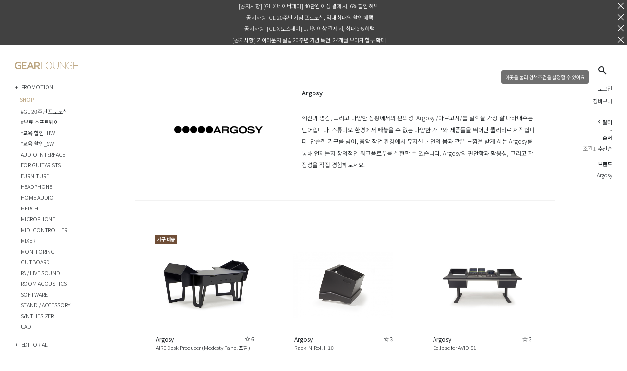

--- FILE ---
content_type: image/svg+xml
request_url: https://gearlounge.com/assets/icons/skcustom/icon_arrow_right_double.svg
body_size: 103
content:
<svg width="9" height="10" viewBox="0 0 9 10" fill="none" xmlns="http://www.w3.org/2000/svg">
<path d="M4 1L8 5L4 9" stroke="currentColor"/>
<path d="M1 1L5 5L1 9" stroke="currentColor"/>
</svg>


--- FILE ---
content_type: application/javascript; charset=UTF-8
request_url: https://gearlounge.com/common.3c766ba871e6db47.js
body_size: 8025
content:
"use strict";(self.webpackChunkgl_web=self.webpackChunkgl_web||[]).push([[592],{2511:(x,D,n)=>{n.d(D,{Z:()=>f});var t=n(4650),r=n(4006),h=n(5702),e=n(8646),A=n(6895),o=n(8455),i=n(74),s=n(9203),l=n(9818),_=n(3108);function g(m,O){if(1&m){const c=t.EpF();t.TgZ(0,"div",4),t.NdJ("click",function(){t.CHM(c);const P=t.oxw();return t.KtG(P.changeEditMode())}),t.TgZ(1,"a"),t._uU(2,"\uc218\uc815"),t.qZA()()}}function C(m,O){if(1&m){const c=t.EpF();t.TgZ(0,"div",4),t.NdJ("click",function(){t.CHM(c);const P=t.oxw();return t.KtG(P.save())}),t.TgZ(1,"a"),t._uU(2,"\uc800\uc7a5"),t.qZA()()}}function d(m,O){if(1&m){const c=t.EpF();t.TgZ(0,"div",4),t.NdJ("click",function(){t.CHM(c);const P=t.oxw();return t.KtG(P.changeViewMode())}),t.TgZ(1,"a"),t._uU(2,"\ucde8\uc18c"),t.qZA()()}}function u(m,O){if(1&m&&(t.TgZ(0,"div",13),t._uU(1),t.qZA()),2&m){const c=t.oxw(2);t.xp6(1),t.hij("\uac1c\uc778\ud1b5\uad00\uace0\uc720\ubd80\ud638: ",c.address.customsCode,"")}}function a(m,O){if(1&m&&(t.TgZ(0,"div")(1,"div",7),t._uU(2),t.qZA(),t.TgZ(3,"div",8),t._uU(4),t.qZA(),t.TgZ(5,"div",9),t._uU(6),t.qZA(),t.TgZ(7,"div",10)(8,"span",11),t._uU(9),t.qZA(),t.TgZ(10,"span"),t._uU(11),t.qZA()(),t.YNc(12,u,2,1,"div",12),t.qZA()),2&m){const c=t.oxw();t.xp6(2),t.AsE("",c.address.receiverName,", ",c.address.email,""),t.xp6(2),t.AsE("",c.address.zipCode," ",c.address.address,""),t.xp6(2),t.Oqu(c.address.address2),t.xp6(3),t.Oqu(c.address.phone),t.xp6(2),t.Oqu(c.address.phone2),t.xp6(1),t.Q6J("ngIf",c.address.customsCode)}}function p(m,O){if(1&m){const c=t.EpF();t.TgZ(0,"form",14)(1,"mat-form-field",15)(2,"mat-label"),t._uU(3,"\uc8fc\uc18c\uba85"),t.qZA(),t._UZ(4,"input",16),t.qZA(),t.TgZ(5,"mat-form-field",15)(6,"mat-label"),t._uU(7,"\uc218\ub839\uc778"),t.qZA(),t._UZ(8,"input",17),t.qZA(),t.TgZ(9,"div",18)(10,"mat-form-field",19)(11,"mat-label"),t._uU(12,"\uc8fc\uc18c"),t.qZA(),t._UZ(13,"input",20),t.qZA(),t.TgZ(14,"mat-form-field",21),t._UZ(15,"input",22),t.qZA(),t.TgZ(16,"button",23),t.NdJ("addressSelected",function(P){t.CHM(c);const E=t.oxw();return t.KtG(E.setAddress(P))}),t._uU(17,"\uc8fc\uc18c \uac80\uc0c9"),t.qZA()(),t.TgZ(18,"mat-form-field",24),t._UZ(19,"input",25),t.qZA(),t.TgZ(20,"div",18)(21,"mat-form-field",19)(22,"mat-label"),t._uU(23,"\uc5f0\ub77d\ucc98"),t.qZA(),t.TgZ(24,"input",26),t.NdJ("keyup",function(P){t.CHM(c);const E=t.oxw();return t.KtG(E.maskPhoneNumber("phone",P))}),t.qZA()(),t._UZ(25,"div",27),t.TgZ(26,"mat-form-field",19)(27,"mat-label"),t._uU(28,"\uc5f0\ub77d\ucc982"),t.qZA(),t.TgZ(29,"input",28),t.NdJ("keyup",function(P){t.CHM(c);const E=t.oxw();return t.KtG(E.maskPhoneNumber("phone2",P))}),t.qZA()()(),t.TgZ(30,"mat-form-field",15)(31,"mat-label"),t._uU(32,"\uc774\uba54\uc77c"),t.qZA(),t._UZ(33,"input",29),t.qZA(),t.TgZ(34,"mat-form-field",15)(35,"mat-label"),t._uU(36,"\uac1c\uc778\ud1b5\uad00\uace0\uc720\ubd80\ud638"),t.qZA(),t._UZ(37,"input",30),t.qZA(),t.TgZ(38,"div",31)(39,"mat-checkbox",32),t._uU(40,"\uae30\ubcf8 \ubc30\uc1a1 \uc8fc\uc18c\ub85c \uc120\ud0dd"),t.qZA()()()}if(2&m){const c=t.oxw();t.Q6J("formGroup",c.formGroup)}}let f=(()=>{class m{constructor(c,M){this._formBuilder=c,this._accountService=M,this.onSubmit=new t.vpe,this.mode="view",this.formGroup=this._formBuilder.group({title:["",[r.kI.required,r.kI.minLength(2),r.kI.maxLength(100)]],receiverName:["",[r.kI.required,r.kI.minLength(2),r.kI.maxLength(100)]],address:["",[r.kI.required]],address2:"",zipCode:["",[r.kI.required]],phone:["",[r.kI.required]],phone2:"",email:["",[r.kI.required,r.kI.email,r.kI.maxLength(200)]],isDefault:!1,customsCode:""})}ngOnInit(){}ngOnChanges(c){this.formGroup.reset(this.address)}setAddress(c){c&&(this.formGroup.get("zipCode").setValue(c.zipCode),this.formGroup.get("address").setValue(c.address))}maskPhoneNumber(c,M){const P=h.VP.maskPhoneNumberKR(M.target.value);this.formGroup.get(c).setValue(P)}changeEditMode(){this.mode="edit"}changeViewMode(){this.mode="view"}save(){this._accountService.updateAddress(this.address.id,this.formGroup.value).subscribe(c=>{this.address=c,this.changeEditMode(),this.requestRefresh()})}remove(){this._accountService.deleteAddress(this.address.id).subscribe(c=>{this.requestRefresh()})}requestRefresh(){this.onSubmit.emit()}static#t=this.\u0275fac=function(M){return new(M||m)(t.Y36(r.QS),t.Y36(e.Kw))};static#e=this.\u0275cmp=t.Xpm({type:m,selectors:[["skfront-card-address"]],inputs:{address:"address"},outputs:{onSubmit:"onSubmit"},features:[t.TTD],decls:12,vars:7,consts:[[1,"d-flex","flex-row","align-items-center","justify-content-between"],[1,"title"],[2,"margin-right","-0.375rem"],["class","btn",3,"click",4,"ngIf"],[1,"btn",3,"click"],[4,"ngIf"],[3,"formGroup",4,"ngIf"],[1,"receiverName"],[1,"address"],[1,"address2"],[1,"phone"],[2,"margin-right","24px"],["class","customsCode",4,"ngIf"],[1,"customsCode"],[3,"formGroup"],["appearance","outline","floatLabel","always",1,"w-100","gl-form-field","gl-form-field-nohint"],["matInput","","type","text","formControlName","title"],["matInput","","type","text","formControlName","receiverName"],[1,"d-flex","flex-row","align-items-center"],["appearance","outline","floatLabel","always",1,"gl-form-field","gl-form-field-nohint","flex-grow-1"],["matInput","","placeholder","\uc8fc\uc18c \uac80\uc0c9 \ubc84\ud2bc\uc744 \ub20c\ub7ec \uc8fc\uc18c \uc785\ub825","type","text","formControlName","address"],["appearance","outline","floatLabel","always",1,"gl-form-field","gl-form-field-nohint",2,"width","80px","margin-left","6px"],["matInput","","type","text","formControlName","zipCode"],["mat-button","","color","primary","skSearchAddress","",1,"gl-form-field-button","gl-form-field-button-nohint",3,"addressSelected"],["appearance","outline","floatLabel","always",1,"w-100","gl-form-field","gl-form-field-nolabel","gl-form-field-nohint",2,"padding-top","8px"],["matInput","","placeholder","\uc0c1\uc138 \uc8fc\uc18c \uc9c1\uc811 \uc785\ub825","type","text","formControlName","address2"],["matInput","","type","text","formControlName","phone",3,"keyup"],[2,"width","6px"],["matInput","","type","text","formControlName","phone2",3,"keyup"],["matInput","","type","text","formControlName","email"],["matInput","","type","text","formControlName","customsCode","placeholder","P\ub85c \uc2dc\uc791\ud558\ub294 13\uc790\ub9ac (\uc608: P012345678912)"],[1,"d-flex","flex-column",2,"padding","1em 0"],["color","primary","formControlName","isDefault",1,"gl-checkbox"]],template:function(M,P){1&M&&(t.TgZ(0,"div",0)(1,"div",1),t._uU(2),t.qZA(),t.TgZ(3,"div",2),t.YNc(4,g,3,0,"div",3),t.YNc(5,C,3,0,"div",3),t.YNc(6,d,3,0,"div",3),t.TgZ(7,"div",4),t.NdJ("click",function(){return P.remove()}),t.TgZ(8,"a"),t._uU(9,"\uc0ad\uc81c"),t.qZA()()()(),t.YNc(10,a,13,8,"div",5),t.YNc(11,p,41,1,"form",6)),2&M&&(t.xp6(2),t.AsE(" ",P.address.title," ",P.address.isDefault?"(\uae30\ubcf8)":""," "),t.xp6(2),t.Q6J("ngIf","view"===P.mode),t.xp6(1),t.Q6J("ngIf","edit"===P.mode),t.xp6(1),t.Q6J("ngIf","edit"===P.mode),t.xp6(4),t.Q6J("ngIf","view"===P.mode),t.xp6(1),t.Q6J("ngIf","edit"===P.mode))},dependencies:[A.O5,r._Y,r.Fj,r.JJ,r.JL,r.sg,r.u,o.v_,o.$V,i.FC,s.k0,l.eB,_.tv],styles:["[_nghost-%COMP%]{display:block;padding:32px 0}.btn[_ngcontent-%COMP%]{cursor:pointer}.btn[_ngcontent-%COMP%] > a[_ngcontent-%COMP%]{font-size:11px;font-weight:300;padding:.25em 0;border-radius:0;border-bottom:1px solid #000}.title[_ngcontent-%COMP%]{font-size:14px;font-weight:500;padding:16px 0}@media screen and (max-width: 959px){.title[_ngcontent-%COMP%]{padding:8px 0}}.receiverName[_ngcontent-%COMP%], .address[_ngcontent-%COMP%], .address2[_ngcontent-%COMP%], .phone[_ngcontent-%COMP%]{font-size:13px;line-height:20px;padding:.5em 0;font-weight:300}@media screen and (max-width: 959px){.receiverName[_ngcontent-%COMP%], .address[_ngcontent-%COMP%], .address2[_ngcontent-%COMP%], .phone[_ngcontent-%COMP%]{font-size:11px;padding:.25em 0}}@media screen and (max-width: 959px){.address[_ngcontent-%COMP%]{padding-bottom:0}}@media screen and (max-width: 959px){.address2[_ngcontent-%COMP%]{padding-top:0}}@media screen and (max-width: 959px){.phone[_ngcontent-%COMP%]{padding-top:.75em}}.receiverName[_ngcontent-%COMP%]{padding-top:20px}@media screen and (max-width: 959px){.receiverName[_ngcontent-%COMP%]{padding-bottom:.5em}}"],changeDetection:0})}return m})()},7850:(x,D,n)=>{n.d(D,{t:()=>C});var t=n(4650),r=n(1481),h=n(7237),e=n(7392),A=n(3011),o=n(8646),i=n(6895),s=n(8437),l=n(5702);function _(d,u){if(1&d&&(t.ynx(0),t._UZ(1,"sk-image",6),t.BQk()),2&d){const a=t.oxw();t.xp6(1),t.Q6J("skfile",a.document.image)("option",a.imageOptions)}}function g(d,u){if(1&d&&(t.ynx(0),t._UZ(1,"sk-image",6),t.BQk()),2&d){const a=t.oxw();t.xp6(1),t.Q6J("skfile",a.document.imageAlt)("option",a.imageOptions)}}let C=(()=>{class d{constructor(a,p,f,m,O,c){this._sanitizer=a,this._router=p,this._iconRegistry=f,this._cdRef=m,this._toastService=O,this._productService=c,this.mode=1,this.imageOptions={width:600,height:600,previewColor:"#2B2B2B"}}ngOnInit(){this.imageOptions.width=this.imageOptions.width*this.mode}static#t=this.\u0275fac=function(p){return new(p||d)(t.Y36(r.H7),t.Y36(h.F0),t.Y36(e.jv),t.Y36(t.sBO),t.Y36(A.H),t.Y36(o.DC))};static#e=this.\u0275cmp=t.Xpm({type:d,selectors:[["skfront-card-studio"]],inputs:{document:"document",mode:"mode"},decls:11,vars:8,consts:[[1,"card-studio",3,"routerLink"],[4,"ngIf"],[1,"card-text","d-flex","flex-column","justify-content-end"],[1,"date"],[1,"category"],[1,"title"],[3,"skfile","option"]],template:function(p,f){1&p&&(t.TgZ(0,"div",0),t.YNc(1,_,2,2,"ng-container",1),t.YNc(2,g,2,2,"ng-container",1),t.TgZ(3,"div",2)(4,"p",3),t._uU(5),t.ALo(6,"skDate"),t.TgZ(7,"span",4),t._uU(8),t.qZA()(),t.TgZ(9,"p",5),t._uU(10),t.qZA()()()),2&p&&(t.Q6J("routerLink","/studio/"+f.document.url),t.xp6(1),t.Q6J("ngIf",1===f.mode||!(null!=f.document.imageAlt&&f.document.imageAlt.id)),t.xp6(1),t.Q6J("ngIf",f.mode>1&&(null==f.document.imageAlt?null:f.document.imageAlt.id)),t.xp6(3),t.hij("",t.lcZ(6,6,f.document.createdDate)," "),t.xp6(3),t.Oqu(null==f.document.category?null:f.document.category.title),t.xp6(2),t.Oqu(f.document.title))},dependencies:[i.O5,s.Q,h.rH,l.Py],styles:["[_nghost-%COMP%] > *[_ngcontent-%COMP%]{cursor:pointer!important}.card-studio[_ngcontent-%COMP%]{position:relative;background-color:#2b2b2b}.card-studio[_ngcontent-%COMP%]   sk-image[_ngcontent-%COMP%]  img{filter:grayscale(1);transition:all .3s ease-in-out}.card-studio[_ngcontent-%COMP%]:hover   sk-image[_ngcontent-%COMP%]  img{filter:none}.card-text[_ngcontent-%COMP%]{transition:all .3s ease-in-out;padding:0 15px 15px;position:absolute;width:100%;height:100%;inset:0;background:linear-gradient(180deg,rgba(0,0,0,0) 63%,rgba(0,0,0,.5) 100%)}p[_ngcontent-%COMP%]{transition:all .3s ease-in-out;margin:0;color:#fff}p.date[_ngcontent-%COMP%]{padding-top:10px;font-size:11px;font-weight:300}p.date[_ngcontent-%COMP%]   .category[_ngcontent-%COMP%]{font-weight:400;text-transform:uppercase}@media screen and (max-width: 599px){p.date[_ngcontent-%COMP%]{font-size:10px}}p.title[_ngcontent-%COMP%]{padding-top:.5em;font-size:16px;font-weight:500;line-height:24px}@media screen and (max-width: 599px){p.title[_ngcontent-%COMP%]{font-size:13px;line-height:16px}}"],changeDetection:0})}return d})()},3236:(x,D,n)=>{n.d(D,{e:()=>i});var t=n(6895),r=n(7392),h=n(7237),e=n(5702),A=n(8437),o=n(4650);let i=(()=>{class s{static#t=this.\u0275fac=function(g){return new(g||s)};static#e=this.\u0275mod=o.oAB({type:s});static#n=this.\u0275inj=o.cJS({imports:[t.ez,A.e,r.Ps,h.Bz,e.mK]})}return s})()},708:(x,D,n)=>{n.d(D,{F:()=>h});var t=n(4650),r=n(4006);let h=(()=>{class e{constructor(o){this.cdRef=o,this.amount=1}increaseAmount(){this.amount<999&&this.amount++,this.emitChanges()}decreaseAmount(){this.amount>1&&(this.amount--,this.emitChanges())}registerOnChange(o){this.onChange=o}registerOnTouched(o){}setDisabledState(o){}writeValue(o){this.amount=o,this.cdRef.markForCheck()}inputChanged(o){this.writeValue(Number(o.target.value)),this.emitChanges()}emitChanges(){this.onChange(this.amount)}inputKeydown(o){Number(o.target.value+o.key)>999&&(this.writeValue(999),o.preventDefault())}static#t=this.\u0275fac=function(i){return new(i||e)(t.Y36(t.sBO))};static#e=this.\u0275cmp=t.Xpm({type:e,selectors:[["skfront-input-amount"]],features:[t._Bn([{provide:r.JU,useExisting:(0,t.Gpc)(()=>e),multi:!0}])],decls:6,vars:1,consts:[[1,"d-flex","flex-row","align-items-center"],["matRipple","",1,"btn-amount",3,"click"],["type","number",1,"amount-indicator",3,"value","keydown","change","blur"]],template:function(i,s){1&i&&(t.TgZ(0,"div",0)(1,"div",1),t.NdJ("click",function(){return s.decreaseAmount()}),t._uU(2,"\ufe63"),t.qZA(),t.TgZ(3,"input",2),t.NdJ("keydown",function(_){return s.inputKeydown(_)})("change",function(_){return s.inputChanged(_)})("blur",function(_){return s.inputChanged(_)}),t.qZA(),t.TgZ(4,"div",1),t.NdJ("click",function(){return s.increaseAmount()}),t._uU(5,"+"),t.qZA()()),2&i&&(t.xp6(3),t.Q6J("value",s.amount))},styles:["input[type=number][_ngcontent-%COMP%]{-moz-appearance:textfield}input[_ngcontent-%COMP%]::-webkit-outer-spin-button, input[_ngcontent-%COMP%]::-webkit-inner-spin-button{-webkit-appearance:none}[_nghost-%COMP%]{display:inline-block}[_nghost-%COMP%]   .btn-amount[_ngcontent-%COMP%]{-webkit-user-select:none;user-select:none;cursor:pointer;position:relative;overflow:hidden;text-align:center;font-size:16px;font-weight:400;min-width:24px;height:20px;line-height:20px;padding:0 4px}[_nghost-%COMP%]   .amount-indicator[_ngcontent-%COMP%]{border:none;text-align:center;min-width:32px;background:transparent;width:36px;font-size:12px;line-height:20px}.small[_nghost-%COMP%]   .btn-amount[_ngcontent-%COMP%]{font-size:14px;font-weight:300;min-width:20px;min-height:20px;line-height:20px;padding:0}.small[_nghost-%COMP%]   .amount-indicator[_ngcontent-%COMP%]{border:none;text-align:center;min-width:20px;background:transparent;width:20px;font-size:10px;line-height:24px}"],changeDetection:0})}return e})()},4210:(x,D,n)=>{n.d(D,{j:()=>e});var t=n(6895),r=n(7392),h=n(4650);let e=(()=>{class A{static#t=this.\u0275fac=function(s){return new(s||A)};static#e=this.\u0275mod=h.oAB({type:A});static#n=this.\u0275inj=h.cJS({imports:[t.ez,r.Ps]})}return A})()},1228:(x,D,n)=>{n.d(D,{Q:()=>_});var t=n(655),r=n(9095),h=n(8609),e=n(4650),A=n(4006),o=n(6895),i=n(9818);function s(g,C){1&g&&(e.TgZ(0,"li",3),e._uU(1,"\ub124\uc774\ubc84\ud398\uc774 \uacb0\uc81c\uc2dc "),e.TgZ(2,"strong"),e._uU(3,"\uc7a5\uae30 \ubb34\uc774\uc790\ud560\ubd80"),e.qZA(),e._uU(4,"\ub294 \uc9c0\uc6d0\ub418\uc9c0 \uc54a\uc2b5\ub2c8\ub2e4."),e.qZA())}class l{constructor(C,d,u,a){this.data=C,this.dialogRef=d,this._cdRef=u,this._formBuilder=a,this.quotaFree=!1,this.quotaFree=C.quotaFree||!1}static#t=this.\u0275fac=function(d){return new(d||l)(e.Y36(r.eJ),e.Y36(r.hV),e.Y36(e.sBO),e.Y36(A.QS))};static#e=this.\u0275cmp=e.Xpm({type:l,selectors:[["skfront-npay-confirm"]],decls:33,vars:1,consts:[[1,"sk-perfect-scrollbar"],[1,"guide-top"],["style","color: red",4,"ngIf"],[2,"color","red"],[1,"guide-bottom"],[1,"justify-content-end"],["mat-stroked-button","","color","primary","mat-dialog-close","",1,"gl-button",2,"margin-right","4px"],["mat-flat-button","","color","primary","mat-dialog-close","true",1,"gl-button"]],template:function(d,u){1&d&&(e.TgZ(0,"mat-dialog-content",0)(1,"div",1),e._uU(2," \ub124\uc774\ubc84\ud398\uc774 \uacb0\uc81c\uc2dc \uc544\ub798 \uc8fc\uc758 \uc0ac\ud56d\uc744 \ud655\uc778\ud574 \uc8fc\uc138\uc694. "),e.qZA(),e.TgZ(3,"ol"),e.YNc(4,s,5,0,"li",2),e.TgZ(5,"li"),e._uU(6,"\uc77c\ubd80 "),e.TgZ(7,"strong"),e._uU(8,"\ud504\ub85c\ubaa8\uc158"),e.qZA(),e._uU(9," \ubc0f "),e.TgZ(10,"strong"),e._uU(11,"\ud560\uc778\ucf54\ub4dc"),e.qZA(),e._uU(12," \uc0ac\uc6a9\uc740 \uc81c\ud55c\ub429\ub2c8\ub2e4."),e.qZA(),e.TgZ(13,"li")(14,"strong"),e._uU(15,"\uae30\uc5b4\ub77c\uc6b4\uc9c0 \ud3ec\uc778\ud2b8"),e.qZA(),e._uU(16,"\uc758 \uc801\ub9bd\uacfc \uc0ac\uc6a9\uc740 \ubd88\uac00\ub2a5 \ud569\ub2c8\ub2e4."),e.qZA(),e.TgZ(17,"li",3)(18,"strong"),e._uU(19,"\ubc30\uc1a1\ucd94\uc801"),e.qZA(),e._uU(20," \ubc0f "),e.TgZ(21,"strong"),e._uU(22,"\uc8fc\ubb38\ub0b4\uc5ed \uad00\ub9ac"),e.qZA(),e._uU(23,"\ub294 \ub124\uc774\ubc84 \uc1fc\ud551\uc5d0\uc11c\ub9cc \ud655\uc778 \uac00\ub2a5\ud569\ub2c8\ub2e4."),e.qZA(),e.TgZ(24,"li"),e._uU(25,"\uc218\ub839\ubc29\uc2dd(\ud035, \ucc29\ubd88, \ubc29\ubb38\uc218\ub839)\uc740 \ub124\uc774\ubc84\ud398\uc774\uc5d0\uc11c \uc9c0\uc6d0\ud558\uc9c0 \uc54a\uc2b5\ub2c8\ub2e4."),e.qZA()(),e.TgZ(26,"div",4),e._uU(27," \ud655\uc778\uc744 \ub204\ub974\uc2dc\uba74, \uc8fc\uc758 \uc0ac\ud56d\uc5d0 \ub3d9\uc758\ud55c \uac83\uc73c\ub85c \uac04\uc8fc\ud558\uace0, \ub124\uc774\ubc84\ud398\uc774 \uacb0\uc81c\uac00 \uc9c4\ud589\ub429\ub2c8\ub2e4. "),e.qZA()(),e.TgZ(28,"mat-dialog-actions",5)(29,"button",6),e._uU(30,"\ucde8\uc18c"),e.qZA(),e.TgZ(31,"button",7),e._uU(32,"\ud655\uc778"),e.qZA()()),2&d&&(e.xp6(4),e.Q6J("ngIf",u.quotaFree))},dependencies:[o.O5,r.aO,r.Rb,r.ev,i.eB],styles:["[_nghost-%COMP%]{display:block;font-size:11px}strong[_ngcontent-%COMP%]{font-weight:400}.guide-top[_ngcontent-%COMP%]{font-size:12px;font-weight:400;padding-bottom:12px}.guide-bottom[_ngcontent-%COMP%]{font-size:11px;font-weight:400}ol[_ngcontent-%COMP%]{padding-left:14px}"],changeDetection:0})}(0,t.gn)([(0,h.Ph)(g=>g.auth.currentUser)],l.prototype,"currentUser$",void 0);let _=(()=>{class g{constructor(d){this._dialog=d}open(d){return this._dialog.open(l,{closeOnNavigation:!1,disableClose:!0,data:{...d}}).afterClosed()}static#t=this.\u0275fac=function(u){return new(u||g)(e.LFG(r.on))};static#e=this.\u0275prov=e.Yz7({token:g,factory:g.\u0275fac,providedIn:"root"})}return g})()},6989:(x,D,n)=>{n.d(D,{a:()=>g});var t=n(4650),r=n(1481),h=n(7392),e=n(6895),A=n(7237),o=n(2542);const i=function(){return[]},s=function(C){return{pageIndex:C}};function l(C,d){if(1&C&&(t.TgZ(0,"li",12)(1,"a",2),t._uU(2),t.qZA()()),2&C){const u=d.$implicit,a=t.oxw();t.ekj("active",a.current==u),t.xp6(1),t.Q6J("routerLink",t.DdM(5,i))("queryParams",a.getQueryParam(t.VKq(6,s,u))),t.xp6(1),t.Oqu(u+1)}}const _=function(){return{pageIndex:0}};let g=(()=>{class C{constructor(u,a){this._sanitizer=u,this._iconRegistry=a,this._current=0,this.max=0,this.baseParam={},this.numberArr=[0],this._iconRegistry.addSvgIcon("icon_arrow_left",this._sanitizer.bypassSecurityTrustResourceUrl("/assets/icons/skcustom/icon_arrow_left.svg")),this._iconRegistry.addSvgIcon("icon_arrow_right",this._sanitizer.bypassSecurityTrustResourceUrl("/assets/icons/skcustom/icon_arrow_right.svg")),this._iconRegistry.addSvgIcon("icon_arrow_left_double",this._sanitizer.bypassSecurityTrustResourceUrl("/assets/icons/skcustom/icon_arrow_left_double.svg")),this._iconRegistry.addSvgIcon("icon_arrow_right_double",this._sanitizer.bypassSecurityTrustResourceUrl("/assets/icons/skcustom/icon_arrow_right_double.svg"))}get current(){return this._current}set current(u){this._current=Number(u)}ngOnInit(){}ngOnChanges(u){this.numberArr=Array.from(Array(Math.min(7,this.max)).keys()).map(a=>this.current<4?a:this.max-this.current<4?a+(this.max-Math.min(7,this.max)):a+this.current-3)}getQueryParam(u){return Object.assign({},this.baseParam,u)}hasPrevious(){return this.current-1>=0}hasNext(){return this.current+1<this.max}isFirst(){return 0===this.current}isLast(){return this.current===this.max-1}static#t=this.\u0275fac=function(a){return new(a||C)(t.Y36(r.H7),t.Y36(h.jv))};static#e=this.\u0275cmp=t.Xpm({type:C,selectors:[["skfront-paginator"]],inputs:{current:"current",max:"max",baseParam:"baseParam"},features:[t.TTD],decls:19,vars:28,consts:[[1,"pagination","justify-content-center"],["matTooltip","First Page",1,"page-item"],[1,"page-link",3,"routerLink","queryParams"],[1,"icon-wrapper"],["svgIcon","icon_arrow_left_double"],["matTooltip","Prev Page",1,"page-item",2,"margin-right","8px"],["svgIcon","icon_arrow_left"],["class","page-item",3,"active",4,"ngFor","ngForOf"],["matTooltip","Next Page",1,"page-item",2,"margin-left","8px"],["svgIcon","icon_arrow_right"],["matTooltip","Last Page",1,"page-item"],["svgIcon","icon_arrow_right_double"],[1,"page-item"]],template:function(a,p){1&a&&(t.TgZ(0,"nav")(1,"ul",0)(2,"li",1)(3,"a",2)(4,"div",3),t._UZ(5,"mat-icon",4),t.qZA()()(),t.TgZ(6,"li",5)(7,"a",2)(8,"div",3),t._UZ(9,"mat-icon",6),t.qZA()()(),t.YNc(10,l,3,8,"li",7),t.TgZ(11,"li",8)(12,"a",2)(13,"div",3),t._UZ(14,"mat-icon",9),t.qZA()()(),t.TgZ(15,"li",10)(16,"a",2)(17,"div",3),t._UZ(18,"mat-icon",11),t.qZA()()()()()),2&a&&(t.xp6(2),t.ekj("disabled",p.isFirst()),t.xp6(1),t.Q6J("routerLink",t.DdM(17,i))("queryParams",p.getQueryParam(t.DdM(18,_))),t.xp6(3),t.ekj("disabled",!p.hasPrevious()),t.xp6(1),t.Q6J("routerLink",t.DdM(19,i))("queryParams",p.getQueryParam(t.VKq(20,s,p.current-1))),t.xp6(3),t.Q6J("ngForOf",p.numberArr),t.xp6(1),t.ekj("disabled",!p.hasNext()),t.xp6(1),t.Q6J("routerLink",t.DdM(22,i))("queryParams",p.getQueryParam(t.VKq(23,s,p.current-1+2))),t.xp6(3),t.ekj("disabled",p.isLast()),t.xp6(1),t.Q6J("routerLink",t.DdM(25,i))("queryParams",p.getQueryParam(t.VKq(26,s,p.max-1))))},dependencies:[e.sg,A.rH,h.Hw,o.Kd],styles:["[_nghost-%COMP%]{display:block;width:100%;margin:auto}.icon-wrapper[_ngcontent-%COMP%]{padding:1px 0 0}.mat-icon[_ngcontent-%COMP%]{font-size:12px;width:12px;height:12px;line-height:12px}.pagination[_ngcontent-%COMP%]{border-radius:0}.pagination[_ngcontent-%COMP%]   .page-link[_ngcontent-%COMP%]{color:#000000bf;border:none}.pagination[_ngcontent-%COMP%]   .page-link[_ngcontent-%COMP%]:focus{box-shadow:none}.pagination[_ngcontent-%COMP%]   .page-link[_ngcontent-%COMP%]:hover{background:rgba(0,0,0,.05)}.pagination[_ngcontent-%COMP%]   .page-item.disabled[_ngcontent-%COMP%]   .page-link[_ngcontent-%COMP%]{opacity:.25}.pagination[_ngcontent-%COMP%]   .page-item.active[_ngcontent-%COMP%]   .page-link[_ngcontent-%COMP%]{color:#000;font-weight:500;background:transparent}"],changeDetection:0})}return C})()},7816:(x,D,n)=>{n.d(D,{u:()=>o});var t=n(6895),r=n(7392),h=n(2542),e=n(7237),A=n(4650);let o=(()=>{class i{static#t=this.\u0275fac=function(_){return new(_||i)};static#e=this.\u0275mod=A.oAB({type:i});static#n=this.\u0275inj=A.cJS({imports:[t.ez,e.Bz,r.Ps,h.AA]})}return i})()},9210:(x,D,n)=>{n.d(D,{M:()=>u});var t=n(4650),r=n(720),h=n(5702),e=n(8646),A=n(1481),o=n(6895),i=n(1343),s=n(6667);const l=function(){return{opacity:"0",duration:"500ms"}},_=function(a){return{value:"*",params:a}};function g(a,p){if(1&a&&t._UZ(0,"div",3),2&a){const f=t.oxw();t.Q6J("innerHTML",f.content,t.oJD)("@animate",t.VKq(3,_,t.DdM(2,l)))}}function C(a,p){1&a&&(t.TgZ(0,"div",4),t._UZ(1,"mat-progress-spinner",5),t.qZA()),2&a&&(t.xp6(1),t.Q6J("diameter",36))}const d=function(){return{opacity:"0",duration:"300ms"}};let u=(()=>{class a{constructor(f,m,O,c){this.rightSidebarRef=f,this._configService=m,this._cdRef=O,this._sanitizer=c,this.pending=!0}ngOnInit(){this._configService.getConfig("shipping-shipping-policy","").subscribe(f=>{this._content=f,this.pending=!1,this._cdRef.markForCheck()})}get content(){return this._sanitizer.bypassSecurityTrustHtml(this._content)}static#t=this.\u0275fac=function(m){return new(m||a)(t.Y36((0,t.Gpc)(()=>r.km)),t.Y36(e.oB),t.Y36(t.sBO),t.Y36(A.H7))};static#e=this.\u0275cmp=t.Xpm({type:a,selectors:[["app-sidebar-shipping-policy"]],decls:4,vars:7,consts:[[3,"rightSidebarRef"],["class","sk-custom fr-view",3,"innerHTML",4,"ngIf"],["style","padding: 40px 0; text-align: center; display: flex; flex-direction: row; align-items: center; justify-content: center",4,"ngIf"],[1,"sk-custom","fr-view",3,"innerHTML"],[2,"padding","40px 0","text-align","center","display","flex","flex-direction","row","align-items","center","justify-content","center"],["mode","indeterminate",3,"diameter"]],template:function(m,O){1&m&&(t.TgZ(0,"app-sidebar-common-header",0),t._uU(1,"\ubc30\uc1a1 \ubc0f \ubc18\ud488 \uc548\ub0b4"),t.qZA(),t.YNc(2,g,1,5,"div",1),t.YNc(3,C,2,1,"div",2)),2&m&&(t.Q6J("rightSidebarRef",O.rightSidebarRef)("@animate",t.VKq(5,_,t.DdM(4,d))),t.xp6(2),t.Q6J("ngIf",!O.pending),t.xp6(1),t.Q6J("ngIf",O.pending))},dependencies:[o.O5,i.sN,s.o],styles:["[_nghost-%COMP%]{display:block;height:100%;max-height:100%;width:420px;padding:0 16px}@media screen and (max-width: 959px){[_nghost-%COMP%]{width:90vw}}"],data:{animation:h.wg},changeDetection:0})}return a})()},5657:(x,D,n)=>{n.d(D,{N:()=>h});var t=n(4650),r=n(6895);let h=(()=>{class e{constructor(o,i){this.document=o,this.platformId=i,this.documentIsAccessible=(0,r.NF)(this.platformId)}static getCookieRegExp(o){const i=o.replace(/([\[\]\{\}\(\)\|\=\;\+\?\,\.\*\^\$])/gi,"\\$1");return new RegExp("(?:^"+i+"|;\\s*"+i+")=(.*?)(?:;|$)","g")}static safeDecodeURIComponent(o){try{return decodeURIComponent(o)}catch{return o}}check(o){return!!this.documentIsAccessible&&(o=encodeURIComponent(o),e.getCookieRegExp(o).test(this.document.cookie))}get(o){if(this.documentIsAccessible&&this.check(o)){o=encodeURIComponent(o);const s=e.getCookieRegExp(o).exec(this.document.cookie);return s[1]?e.safeDecodeURIComponent(s[1]):""}return""}getAll(){if(!this.documentIsAccessible)return{};const o={},i=this.document;return i.cookie&&""!==i.cookie&&i.cookie.split(";").forEach(s=>{const[l,_]=s.split("=");o[e.safeDecodeURIComponent(l.replace(/^ /,""))]=e.safeDecodeURIComponent(_)}),o}set(o,i,s,l,_,g,C){if(!this.documentIsAccessible)return;if("number"==typeof s||s instanceof Date||l||_||g||C)return void this.set(o,i,{expires:s,path:l,domain:_,secure:g,sameSite:C||"Lax"});let d=encodeURIComponent(o)+"="+encodeURIComponent(i)+";";const u=s||{};u.expires&&(d+="number"==typeof u.expires?"expires="+new Date((new Date).getTime()+1e3*u.expires*60*60*24).toUTCString()+";":"expires="+u.expires.toUTCString()+";"),u.path&&(d+="path="+u.path+";"),u.domain&&(d+="domain="+u.domain+";"),!1===u.secure&&"None"===u.sameSite&&(u.secure=!0,console.warn(`[ngx-cookie-service] Cookie ${o} was forced with secure flag because sameSite=None.More details : https://github.com/stevermeister/ngx-cookie-service/issues/86#issuecomment-597720130`)),u.secure&&(d+="secure;"),u.sameSite||(u.sameSite="Lax"),d+="sameSite="+u.sameSite+";",this.document.cookie=d}delete(o,i,s,l,_="Lax"){this.documentIsAccessible&&this.set(o,"",{expires:new Date("Thu, 01 Jan 1970 00:00:01 GMT"),path:i,domain:s,secure:l,sameSite:_})}deleteAll(o,i,s,l="Lax"){if(!this.documentIsAccessible)return;const _=this.getAll();for(const g in _)_.hasOwnProperty(g)&&this.delete(g,o,i,s,l)}}return e.\u0275fac=function(o){return new(o||e)(t.LFG(r.K0),t.LFG(t.Lbi))},e.\u0275prov=t.Yz7({token:e,factory:e.\u0275fac,providedIn:"root"}),e})()}}]);

--- FILE ---
content_type: image/svg+xml
request_url: https://gearlounge.com/assets/icons/skcustom/icon_arrow_left_double.svg
body_size: 111
content:
<svg width="9" height="10" viewBox="0 0 9 10" fill="none" xmlns="http://www.w3.org/2000/svg">
    <path d="M5 1L1 5L5 9" stroke="currentColor"/>
    <path d="M8 1L4 5L8 9" stroke="currentColor"/>
</svg>


--- FILE ---
content_type: application/javascript; charset=UTF-8
request_url: https://gearlounge.com/142.a269ba09459946e3.js
body_size: 8083
content:
"use strict";(self.webpackChunkgl_web=self.webpackChunkgl_web||[]).push([[142],{7119:(B,Z,a)=>{a.d(Z,{$:()=>b});var C=a(2340),p=a(4650),x=a(1481);let b=(()=>{class _{constructor(l){this._meta=l}setOpengraph(l){null!=l&&(this._meta.addTags([{property:"title",content:l.ogTitle},{property:"description",content:l.ogDesc}]),this._meta.addTags([{property:"og:type",content:"website"},{property:"og:title",content:l.ogTitle},{property:"og:description",content:l.ogDesc}]),this.getImageUrl(l.ogImage)&&this._meta.addTags([{property:"og:type",content:"article"},{property:"og:image",content:this.getImageUrl(l.ogImage)},{property:"og:image:width",content:String(this.getImageSize(l.ogImage).width)},{property:"og:image:height",content:String(this.getImageSize(l.ogImage).height)}]))}getImageUrl(l){return l?`${C.N.apiServer}/api/public/images/${l.id}`:null}getImageSize(l){return l}static#t=this.\u0275fac=function(P){return new(P||_)(p.LFG(x.h_))};static#e=this.\u0275prov=p.Yz7({token:_,factory:_.\u0275fac,providedIn:"root"})}return _})()},7142:(B,Z,a)=>{a.r(Z),a.d(Z,{ProductListModule:()=>Tt,routes:()=>U});var C=a(3355),p=a(6895),x=a(4006),b=a(9818),_=a(74),T=a(7392),l=a(1343),P=a(4454),O=a(7237),Q=a(4614),Y=a(6870),N=a(9597),R=a(7816),I=a(8437),F=a(655),S=a(1216),A=a(8609),D=a(8929),q=a(5702),t=a(4650),h=a(8646),j=a(7119),y=a(7812),z=a(8071),H=a(6989),L=a(75),J=a(720),$=a(567),G=a(2994),K=a(7545),V=a(1921),W=a(4582),X=a(1481),tt=a(6667);function et(o,c){if(1&o){const e=t.EpF();t.TgZ(0,"div",16)(1,"div",17)(2,"div")(3,"div",18),t._uU(4,"\uc870\uac741"),t.qZA(),t.TgZ(5,"mat-radio-group",19),t.NdJ("ngModelChange",function(n){t.CHM(e);const r=t.oxw();return t.KtG(r.sort1=n)}),t.TgZ(6,"mat-radio-button",20),t._uU(7,"\ucd94\ucc9c\uc21c"),t.qZA(),t.TgZ(8,"mat-radio-button",21),t._uU(9,"\ub0ae\uc740 \uac00\uaca9\uc21c"),t.qZA(),t.TgZ(10,"mat-radio-button",22),t._uU(11,"\ub192\uc740 \uac00\uaca9\uc21c"),t.qZA(),t.TgZ(12,"mat-radio-button",23),t._uU(13,"\ub4f1\ub85d\uc77c\uc21c"),t.qZA(),t.TgZ(14,"mat-radio-button",24),t._uU(15,"\uc704\uc2dc\ub9ac\uc2a4\ud2b8\uc21c"),t.qZA()()(),t.TgZ(16,"div")(17,"div",18),t._uU(18,"\uc870\uac742"),t.qZA(),t.TgZ(19,"mat-radio-group",19),t.NdJ("ngModelChange",function(n){t.CHM(e);const r=t.oxw();return t.KtG(r.sort2=n)}),t.TgZ(20,"mat-radio-button",25),t._uU(21,"\ucd94\ucc9c\uc21c"),t.qZA(),t.TgZ(22,"mat-radio-button",21),t._uU(23,"\ub0ae\uc740 \uac00\uaca9\uc21c"),t.qZA(),t.TgZ(24,"mat-radio-button",22),t._uU(25,"\ub192\uc740 \uac00\uaca9\uc21c"),t.qZA(),t.TgZ(26,"mat-radio-button",23),t._uU(27,"\ub4f1\ub85d\uc77c\uc21c"),t.qZA(),t.TgZ(28,"mat-radio-button",24),t._uU(29,"\uc704\uc2dc\ub9ac\uc2a4\ud2b8\uc21c"),t.qZA()()()()()}if(2&o){const e=t.oxw();t.xp6(5),t.Q6J("ngModel",e.sort1),t.xp6(14),t.Q6J("ngModel",e.sort2)}}function nt(o,c){if(1&o){const e=t.EpF();t.TgZ(0,"div",26)(1,"ngx-slider",27),t.NdJ("valueChange",function(n){t.CHM(e);const r=t.oxw();return t.KtG(r.minPrice=n)})("highValueChange",function(n){t.CHM(e);const r=t.oxw();return t.KtG(r.maxPrice=n)}),t.qZA()()}if(2&o){const e=t.oxw();t.xp6(1),t.Q6J("value",e.minPrice)("highValue",e.maxPrice)("options",e.sliderOptions)}}function it(o,c){if(1&o){const e=t.EpF();t.TgZ(0,"mat-checkbox",34),t.NdJ("ngModelChange",function(n){const s=t.CHM(e).$implicit;return t.KtG(s.selected=n)})("ngModelChange",function(){t.CHM(e);const n=t.oxw(3);return t.KtG(n.filterChanged())}),t._uU(1),t.qZA()}if(2&o){const e=c.$implicit;t.Q6J("ngModel",e.selected)("disabled",e.disabled),t.xp6(1),t.Oqu(e.title)}}function ot(o,c){if(1&o&&(t.TgZ(0,"div",30)(1,"div",31),t._uU(2),t.qZA(),t.TgZ(3,"div",32),t.YNc(4,it,2,3,"mat-checkbox",33),t.qZA()()),2&o){const e=c.$implicit;t.xp6(2),t.Oqu(e.key),t.xp6(2),t.Q6J("ngForOf",e.list)}}function rt(o,c){if(1&o&&(t.TgZ(0,"div",28),t.YNc(1,ot,5,2,"div",29),t.qZA()),2&o){const e=t.oxw();t.xp6(1),t.Q6J("ngForOf",e.brands)}}function ct(o,c){if(1&o){const e=t.EpF();t.TgZ(0,"mat-checkbox",34),t.NdJ("ngModelChange",function(n){const s=t.CHM(e).$implicit;return t.KtG(s.selected=n)})("ngModelChange",function(){t.CHM(e);const n=t.oxw(2);return t.KtG(n.filterChanged())}),t._uU(1),t.qZA()}if(2&o){const e=c.$implicit;t.Q6J("ngModel",e.selected)("disabled",e.disabled),t.xp6(1),t.Oqu(e.title)}}function at(o,c){if(1&o&&(t.TgZ(0,"div",35)(1,"div",36),t.YNc(2,ct,2,3,"mat-checkbox",33),t.qZA()()),2&o){const e=t.oxw();t.xp6(2),t.Q6J("ngForOf",e.categories)}}function st(o,c){if(1&o){const e=t.EpF();t.TgZ(0,"mat-checkbox",34),t.NdJ("ngModelChange",function(n){const s=t.CHM(e).$implicit;return t.KtG(s.selected=n)})("ngModelChange",function(){t.CHM(e);const n=t.oxw(4);return t.KtG(n.filterChanged())}),t._uU(1),t.qZA()}if(2&o){const e=c.$implicit;t.Q6J("ngModel",e.selected)("disabled",e.disabled),t.xp6(1),t.Oqu(e.title)}}function dt(o,c){if(1&o&&(t.TgZ(0,"div",35)(1,"div",36),t.YNc(2,st,2,3,"mat-checkbox",33),t.qZA()()),2&o){const e=t.oxw().$implicit;t.xp6(2),t.Q6J("ngForOf",e.children)}}function lt(o,c){if(1&o){const e=t.EpF();t.TgZ(0,"div",2)(1,"div",3),t.NdJ("click",function(){const r=t.CHM(e).index,s=t.oxw().index,d=t.oxw();return t.KtG(d.currentOpen=d.currentOpen===s+r+5?0:s+r+5)}),t.TgZ(2,"div",10),t._uU(3),t.qZA(),t._UZ(4,"div",5)(5,"mat-icon",6),t.qZA(),t.YNc(6,dt,3,1,"div",11),t.qZA()}if(2&o){const e=c.$implicit,i=c.index,n=t.oxw(),r=n.index,s=n.$implicit,d=t.oxw();t.xp6(1),t.ekj("active",d.currentOpen===r+i+5),t.xp6(1),t.ekj("active",d.currentOpen===r+i+5||0===d.currentOpen),t.xp6(1),t.AsE("",s.title," \u27e9 ",e.title,""),t.xp6(2),t.Q6J("svgIcon",d.currentOpen===r+i+5?"icon_minus":"icon_plus"),t.xp6(1),t.Q6J("ngIf",d.currentOpen===r+i+5)}}function gt(o,c){if(1&o&&(t.ynx(0),t.YNc(1,lt,7,8,"div",37),t.BQk()),2&o){const e=c.$implicit;t.xp6(1),t.Q6J("ngForOf",e.subCategories)}}let pt=(()=>{class o{constructor(e,i,n,r,s,d,g,f,m,u,St,At){this.rightSidebarRef=e,this._cdRef=i,this._router=n,this._activatedRoute=r,this._iconRegistry=s,this._sanitizer=d,this._numberPipe=g,this._configService=f,this._categoryService=m,this._productService=u,this._brandService=St,this._dataSource=At,this.currentOpen=0,this.sort1="",this.sort2="",this.LOWEST_PRICE=0,this.HIGHEST_PRICE=1e8,this.sliderOptions={floor:this.LOWEST_PRICE,ceil:this.HIGHEST_PRICE,translate:(k,yt)=>"\u20a9 "+this._numberPipe.transform(k),step:1e4,animate:!1},this.minPrice=this.LOWEST_PRICE,this.maxPrice=this.HIGHEST_PRICE,this.categories=[],this.brands=[],this.subCategories=[],this._iconRegistry.addSvgIcon("icon_plus",this._sanitizer.bypassSecurityTrustResourceUrl("/assets/icons/skcustom/icon_plus.svg")),this._iconRegistry.addSvgIcon("icon_minus",this._sanitizer.bypassSecurityTrustResourceUrl("/assets/icons/skcustom/icon_minus.svg"))}ngOnInit(){this._configService.getConfig("product-price-range-max").pipe((0,G.b)(e=>{this.HIGHEST_PRICE=e}),(0,K.w)(()=>(0,$.D)([this._categoryService.getCategories(W.py.Product),this._brandService.getAllBrands(),this._productService.getProductsFilterData(this._dataSource.getApiParam())]))).subscribe(e=>{this.categories=e[0],this.brands=this.groupBrands(e[1]),this.checkSortValues(e[2]),this._cdRef.markForCheck()})}checkSortValues(e,i=null){const n=i||this._activatedRoute.snapshot.queryParams,r=n.sort;r instanceof Array?(this.sort1=r[0]||"",this.sort2=r[1]||""):"string"==typeof r&&(this.sort1=r),this.setRange(e.lowestPrice,e.highestPrice),this.minPrice=e.minPrice,this.maxPrice=e.maxPrice,this.categories.forEach(s=>{if(n.categories){const d=(n.categories||"").split(",").map(g=>Number(g));s.selected=d.findIndex(g=>g===s.id)>-1}this._dataSource.data.length>0&&(s.disabled=-1===e.availableCategories.findIndex(d=>d.id===s.id))}),this.brands.reduce((s,d)=>[...s,...d.list],[]).forEach(s=>{if(n.brands){const d=(n.brands||"").split(",").map(g=>Number(g));s.selected=d.findIndex(g=>g===s.id)>-1}this._dataSource.data.length>0&&(s.disabled=-1===e.availableBrands.findIndex(d=>d.id===s.id))}),this.subCategories=e.availableSubCategories||[],this.subCategories.forEach(s=>{(s.subCategories||[]).forEach(d=>{(d.children||[]).forEach(g=>{if(n.subCategories){const f=(n.subCategories||"").split(",").map(m=>Number(m));g.selected=f.findIndex(m=>m===g.id)>-1}this._dataSource.data.length>0&&(g.disabled=-1===(e.selectedSubCategoryItems||[]).findIndex(f=>g.id===f.id))})})})}filterChanged(){const e=this.getSelectedParams(),i=new V.u;e.brands&&i.setExtraParams("brands",e.brands),e.categories&&i.setExtraParams("categories",e.categories),e.subCategories&&i.setExtraParams("subCategories",e.subCategories),!e.brands&&!e.categories&&!e.subCategories&&(e.minPrice="",e.maxPrice=""),e.minPrice&&i.setExtraParams("minPrice",e.minPrice),e.maxPrice&&i.setExtraParams("maxPrice",e.maxPrice),this._productService.getProductsFilterData(i).subscribe(n=>{this.reset(),this.checkSortValues(n,e),this._cdRef.markForCheck()})}getSortString(e){if(!e)return"\uc5c6\uc74c";switch(e){case"id,desc":return"\ucd94\ucc9c\uc21c";case"price.retail,asc":return"\ub0ae\uc740 \uac00\uaca9\uc21c";case"price.retail,desc":return"\ub192\uc740 \uac00\uaca9\uc21c";case"createdDate,desc":return"\ucd5c\uadfc\uc21c";case"wishlist,desc":return"\uc704\uc2dc\ub9ac\uc2a4\ud2b8\uc21c";default:return"\uc5c6\uc74c"}}groupBrands(e){const n=e.sort((r,s)=>r.title>s.title?1:-1).reduce((r,s)=>{const d=s.title.charAt(0).toUpperCase();return r[d]=r[d]||[],r[d].push(s),r},{});return Object.keys(n).map(r=>({key:r,list:n[r]}))}get selectedCategoryString(){if(this.categories.filter(e=>e.selected).length>2){const e=this.categories.filter(i=>i.selected);return`${e.map(i=>i.title).splice(0,2).join(",")} \ub4f1 ${e.length} \uac1c \uc120\ud0dd`}return 0===this.categories.filter(e=>e.selected).length?"\uc804\uccb4":this.categories.filter(e=>e.selected).map(e=>e.title).join(",")+" \uc120\ud0dd"}get selectedBrandString(){const e=this.brands.reduce((i,n)=>[...i,...n.list],[]);if(e.filter(i=>i.selected).length>2){const i=e.filter(n=>n.selected);return`${i.map(n=>n.title).splice(0,2).join(",")} \ub4f1 ${i.length} \uac1c \uc120\ud0dd`}return 0===e.filter(i=>i.selected).length?"\uc804\uccb4":e.filter(i=>i.selected).map(i=>i.title).join(", ")+" \uc120\ud0dd"}save(){this._router.navigate(["/shop/list"],{queryParams:this.getSelectedParams()}),this.rightSidebarRef.close()}getSelectedParams(){const e={sort:[this.sort1,this.sort2].filter(i=>!!i),minPrice:this.minPrice,maxPrice:this.maxPrice};return e.categories=this.categories.filter(i=>i.selected).map(i=>i.id).join(","),e.brands=this.brands.reduce((i,n)=>[...i,...n.list],[]).filter(i=>i.selected).map(i=>i.id).join(","),e.subCategories=this.subCategories.map(i=>i.subCategories||[]).reduce((i,n)=>[...i,...n],[]).map(i=>i.children||[]).reduce((i,n)=>[...i,...n],[]).filter(i=>i.selected).map(i=>i.id).join(","),e}reset(){this.setRange(this.LOWEST_PRICE,this.HIGHEST_PRICE),this.sort1="id,desc",this.sort2="",this.minPrice=this.LOWEST_PRICE,this.maxPrice=this.HIGHEST_PRICE,this.categories.forEach(e=>{e.disabled=!1,e.selected=!1}),this.brands.reduce((e,i)=>[...e,...i.list],[]).forEach(e=>{e.disabled=!1,e.selected=!1}),this.subCategories.forEach(e=>{(e.subCategories||[]).forEach(i=>{(i.children||[]).forEach(n=>{n.selected=!1,n.disabled=!1})})})}setRange(e,i){const n=Object.assign({},this.sliderOptions);n.ceil=i,n.floor=e,this.sliderOptions=n}static#t=this.\u0275fac=function(i){return new(i||o)(t.Y36((0,t.Gpc)(()=>J.km)),t.Y36(t.sBO),t.Y36(O.F0),t.Y36(O.gz),t.Y36(T.jv),t.Y36(X.H7),t.Y36(p.JJ),t.Y36(h.oB),t.Y36(h.N5),t.Y36(h.DC),t.Y36(h.bP),t.Y36(y.N))};static#e=this.\u0275cmp=t.Xpm({type:o,selectors:[["app-sidebar-product-filter-mobile"]],features:[t._Bn([p.JJ])],decls:45,vars:36,consts:[[3,"rightSidebarRef"],[2,"margin-right","4px"],[1,"filter-section"],[1,"filter-header","d-flex","flex-row","align-items-end",3,"click"],[1,"filter-title"],[1,"filter-value","flex-grow-1"],[1,"icon_indicator",3,"svgIcon"],["class","filter-content sort",4,"ngIf"],["class","filter-content price",4,"ngIf"],["class","filter-content brand",4,"ngIf"],[1,"filter-title","flex-shrink-0"],["class","filter-content category",4,"ngIf"],[4,"ngFor","ngForOf"],[1,"w-100","text-center","d-flex","flex-row",2,"margin-top","40px"],["mat-stroked-button","","color","primary",1,"btn-reset","flex-grow-1","gl-button",3,"click"],["mat-flat-button","","color","primary",1,"btn-submit","flex-grow-1","gl-button",3,"click"],[1,"filter-content","sort"],[1,"d-flex","flex-row","justify-content-between"],[1,"item-title"],[1,"d-flex","flex-column",3,"ngModel","ngModelChange"],["color","primary","value","id,desc"],["color","primary","value","price.retail,asc"],["color","primary","value","price.retail,desc"],["color","primary","value","createdDate,desc"],["color","primary","value","wishlistCount,desc"],["color","primary","value","listOrder,desc"],[1,"filter-content","price"],[3,"value","highValue","options","valueChange","highValueChange"],[1,"filter-content","brand"],["class","d-flex flex-row","style","padding-bottom: 24px;",4,"ngFor","ngForOf"],[1,"d-flex","flex-row",2,"padding-bottom","24px"],[1,"key"],[1,"list","d-flex","flex-row","flex-wrap"],["class","gl-checkbox","color","primary",3,"ngModel","disabled","ngModelChange",4,"ngFor","ngForOf"],["color","primary",1,"gl-checkbox",3,"ngModel","disabled","ngModelChange"],[1,"filter-content","category"],[1,"d-flex","flex-row","flex-wrap"],["class","filter-section",4,"ngFor","ngForOf"]],template:function(i,n){1&i&&(t.TgZ(0,"app-sidebar-common-header",0)(1,"mat-icon",1),t._uU(2,"apps"),t.qZA(),t.TgZ(3,"span"),t._uU(4,"\ud544\ud130"),t.qZA()(),t.TgZ(5,"div",2)(6,"div",3),t.NdJ("click",function(){return n.currentOpen=1===n.currentOpen?0:1}),t.TgZ(7,"div",4),t._uU(8,"\uc815\ub82c"),t.qZA(),t.TgZ(9,"div",5),t._uU(10),t.qZA(),t._UZ(11,"mat-icon",6),t.qZA(),t.YNc(12,et,30,2,"div",7),t.qZA(),t.TgZ(13,"div",2)(14,"div",3),t.NdJ("click",function(){return n.currentOpen=2===n.currentOpen?0:2}),t.TgZ(15,"div",4),t._uU(16,"\uae08\uc561"),t.qZA(),t.TgZ(17,"div",5),t._uU(18),t.ALo(19,"number"),t.ALo(20,"number"),t.qZA(),t._UZ(21,"mat-icon",6),t.qZA(),t.YNc(22,nt,2,3,"div",8),t.qZA(),t.TgZ(23,"div",2)(24,"div",3),t.NdJ("click",function(){return n.currentOpen=4===n.currentOpen?0:4}),t.TgZ(25,"div",4),t._uU(26,"\ube0c\ub79c\ub4dc"),t.qZA(),t.TgZ(27,"div",5),t._uU(28),t.qZA(),t._UZ(29,"mat-icon",6),t.qZA(),t.YNc(30,rt,2,1,"div",9),t.qZA(),t.TgZ(31,"div",2)(32,"div",3),t.NdJ("click",function(){return n.currentOpen=3===n.currentOpen?0:3}),t.TgZ(33,"div",10),t._uU(34,"\uce74\ud14c\uace0\ub9ac"),t.qZA(),t.TgZ(35,"div",5),t._uU(36),t.qZA(),t._UZ(37,"mat-icon",6),t.qZA(),t.YNc(38,at,3,1,"div",11),t.qZA(),t.YNc(39,gt,2,1,"ng-container",12),t.TgZ(40,"div",13)(41,"button",14),t.NdJ("click",function(){return n.reset()}),t._uU(42,"\ucd08\uae30\ud654"),t.qZA(),t.TgZ(43,"button",15),t.NdJ("click",function(){return n.save()}),t._uU(44,"\uc801\uc6a9\ud558\uae30"),t.qZA()()),2&i&&(t.Q6J("rightSidebarRef",n.rightSidebarRef),t.xp6(6),t.ekj("active",1===n.currentOpen),t.xp6(1),t.ekj("active",1===n.currentOpen||0===n.currentOpen),t.xp6(3),t.AsE("\uc870\uac741: ",n.getSortString(n.sort1),", \uc870\uac742: ",n.getSortString(n.sort2),""),t.xp6(1),t.Q6J("svgIcon",1===n.currentOpen?"icon_minus":"icon_plus"),t.xp6(1),t.Q6J("ngIf",1===n.currentOpen),t.xp6(2),t.ekj("active",2===n.currentOpen),t.xp6(1),t.ekj("active",2===n.currentOpen||0===n.currentOpen),t.xp6(3),t.AsE("\ucd5c\uc18c: ",t.lcZ(19,32,n.minPrice),", \ucd5c\ub300: ",t.lcZ(20,34,n.maxPrice),""),t.xp6(3),t.Q6J("svgIcon",2===n.currentOpen?"icon_minus":"icon_plus"),t.xp6(1),t.Q6J("ngIf",2===n.currentOpen),t.xp6(2),t.ekj("active",4===n.currentOpen),t.xp6(1),t.ekj("active",4===n.currentOpen||0===n.currentOpen),t.xp6(3),t.Oqu(n.selectedBrandString),t.xp6(1),t.Q6J("svgIcon",4===n.currentOpen?"icon_minus":"icon_plus"),t.xp6(1),t.Q6J("ngIf",4===n.currentOpen),t.xp6(2),t.ekj("active",3===n.currentOpen),t.xp6(1),t.ekj("active",3===n.currentOpen||0===n.currentOpen),t.xp6(3),t.Oqu(n.selectedCategoryString),t.xp6(1),t.Q6J("svgIcon",3===n.currentOpen?"icon_minus":"icon_plus"),t.xp6(1),t.Q6J("ngIf",3===n.currentOpen),t.xp6(1),t.Q6J("ngForOf",n.subCategories))},dependencies:[p.sg,p.O5,x.JJ,x.On,C.w5,b.eB,P.OY,P.vy,_.FC,T.Hw,tt.o,p.JJ],styles:["[_nghost-%COMP%]{display:block;height:100%;max-height:100%;width:420px;padding:6px 16px}@media screen and (max-width: 959px){[_nghost-%COMP%]{width:95vw}}.mat-icon.icon_indicator[_ngcontent-%COMP%]{width:16px;height:16px;max-width:16px;max-height:16px;line-height:16px;font-size:16px}.filter-section[_ngcontent-%COMP%]   .filter-header[_ngcontent-%COMP%]{padding:16px 4px 16px 30px;border-bottom:1px solid rgba(0,0,0,.05)}.filter-section[_ngcontent-%COMP%]   .filter-header.active[_ngcontent-%COMP%]{border-bottom:1px solid rgba(0,0,0,.2)}.filter-section[_ngcontent-%COMP%]   .filter-header[_ngcontent-%COMP%]   .filter-title[_ngcontent-%COMP%]{font-size:12px;font-weight:400;color:#a2a2a2}.filter-section[_ngcontent-%COMP%]   .filter-header[_ngcontent-%COMP%]   .filter-title.active[_ngcontent-%COMP%]{color:#000}.filter-section[_ngcontent-%COMP%]   .filter-header[_ngcontent-%COMP%]   .filter-value[_ngcontent-%COMP%]{padding-left:18px;padding-bottom:1px;font-size:10px;font-weight:300;color:#a2a2a2;transform:scale(.9);transform-origin:left bottom}.filter-section[_ngcontent-%COMP%]   .filter-content.sort[_ngcontent-%COMP%]{padding:32px}.filter-section[_ngcontent-%COMP%]   .filter-content.sort[_ngcontent-%COMP%]   .item-title[_ngcontent-%COMP%]{font-size:12px;font-weight:400;padding-bottom:16px}.filter-section[_ngcontent-%COMP%]   .filter-content.price[_ngcontent-%COMP%]{padding:32px 16px 32px 32px}.filter-section[_ngcontent-%COMP%]   .filter-content.price[_ngcontent-%COMP%]     .ngx-slider .ngx-slider-bar{background:rgba(0,0,0,.25);height:2px}.filter-section[_ngcontent-%COMP%]   .filter-content.price[_ngcontent-%COMP%]     .ngx-slider .ngx-slider-selection{background:black}.filter-section[_ngcontent-%COMP%]   .filter-content.price[_ngcontent-%COMP%]     .ngx-slider .ngx-slider-pointer{width:16px;height:16px;top:auto;bottom:-5px;border-radius:0;background-color:#ffffffb3;background-size:cover}.filter-section[_ngcontent-%COMP%]   .filter-content.price[_ngcontent-%COMP%]     .ngx-slider .ngx-slider-pointer.ngx-slider-pointer-max{background-image:url(/assets/icons/skcustom/slider_price_right.svg)}.filter-section[_ngcontent-%COMP%]   .filter-content.price[_ngcontent-%COMP%]     .ngx-slider .ngx-slider-pointer.ngx-slider-pointer-min{background-image:url(/assets/icons/skcustom/slider_price_left.svg)}.filter-section[_ngcontent-%COMP%]   .filter-content.price[_ngcontent-%COMP%]     .ngx-slider .ngx-slider-pointer:after{display:none}.filter-section[_ngcontent-%COMP%]   .filter-content.price[_ngcontent-%COMP%]     .ngx-slider .ngx-slider-limit{bottom:21px;font-size:10px;color:#00000040;opacity:1!important}.filter-section[_ngcontent-%COMP%]   .filter-content.price[_ngcontent-%COMP%]     .ngx-slider .ngx-slider-model-value, .filter-section[_ngcontent-%COMP%]   .filter-content.price[_ngcontent-%COMP%]     .ngx-slider .ngx-slider-model-high, .filter-section[_ngcontent-%COMP%]   .filter-content.price[_ngcontent-%COMP%]     .ngx-slider .ngx-slider-combined{top:14px;color:#000;font-size:10px}.filter-section[_ngcontent-%COMP%]   .filter-content.price[_ngcontent-%COMP%]     .ngx-slider .ngx-slider-tick{width:1px;height:10px;margin-left:4px;border-radius:0;background:#ffe4d1;top:-1px}.filter-section[_ngcontent-%COMP%]   .filter-content.price[_ngcontent-%COMP%]     .ngx-slider .ngx-slider-tick.ngx-slider-selected{background:orange}.filter-section[_ngcontent-%COMP%]   .filter-content.category[_ngcontent-%COMP%]{padding:32px 16px 32px 32px}.filter-section[_ngcontent-%COMP%]   .filter-content.category[_ngcontent-%COMP%]   .gl-checkbox[_ngcontent-%COMP%]{font-size:10px;flex:0 0 50%;margin-bottom:1.5em}.filter-section[_ngcontent-%COMP%]   .filter-content.brand[_ngcontent-%COMP%]{padding:32px 8px 32px 32px}.filter-section[_ngcontent-%COMP%]   .filter-content.brand[_ngcontent-%COMP%]   .key[_ngcontent-%COMP%]{font-size:12px;line-height:13px;font-weight:400;padding-right:40px;padding-top:5px}.filter-section[_ngcontent-%COMP%]   .filter-content.brand[_ngcontent-%COMP%]   .list[_ngcontent-%COMP%]   .gl-checkbox[_ngcontent-%COMP%]{font-size:10px;flex:0 0 50%;margin-bottom:1.5em}"],changeDetection:0})}return o})(),ut=(()=>{class o{constructor(e,i){this.dataSource=e,this._layoutService=i}ngOnInit(){}openFilter(){this._layoutService.openSidebar(pt)}static#t=this.\u0275fac=function(i){return new(i||o)(t.Y36(y.N),t.Y36(J.Pb))};static#e=this.\u0275cmp=t.Xpm({type:o,selectors:[["app-product-list-mobile-subheader"]],decls:14,vars:3,consts:[[1,"wrapper","d-flex","flex-row","align-items-center","justify-content-between"],[1,"title"],["mat-button","",1,"icon-btn",3,"click"],[1,"d-flex","flex-row","align-items-center"],[2,"margin-right","4px"],[1,"wrapper-2"],[1,"item-total"]],template:function(i,n){1&i&&(t.TgZ(0,"div",0)(1,"h4",1)(2,"span"),t._uU(3,"SHOP"),t.qZA()(),t.TgZ(4,"button",2),t.NdJ("click",function(){return n.openFilter()}),t.TgZ(5,"div",3)(6,"mat-icon",4),t._uU(7,"apps"),t.qZA(),t.TgZ(8,"span"),t._uU(9,"\ud544\ud130"),t.qZA()()()(),t.TgZ(10,"div",5)(11,"h5",6),t._uU(12),t.ALo(13,"number"),t.qZA()()),2&i&&(t.xp6(12),t.hij("",t.lcZ(13,1,n.dataSource.total)," \uc544\uc774\ud15c"))},dependencies:[b.eB,T.Hw,p.JJ],styles:["[_nghost-%COMP%]{display:block;padding:0 8px}.wrapper[_ngcontent-%COMP%]{padding:16px 6px;border-bottom:1px solid rgba(0,0,0,.5)}.wrapper-2[_ngcontent-%COMP%]{padding:16px 8px}.title[_ngcontent-%COMP%]{margin:0;font-size:12px;line-height:13px;font-weight:400}.icon-btn[_ngcontent-%COMP%]{font-size:12px;font-weight:400;line-height:18px;margin-right:-16px}.icon-btn[_ngcontent-%COMP%]   .mat-icon[_ngcontent-%COMP%]{width:16px;height:16px;font-size:16px}.item-total[_ngcontent-%COMP%]{margin:0;font-size:10px;font-weight:400;line-height:13px;color:#b0b0b0}"]})}return o})();function mt(o,c){if(1&o&&(t.TgZ(0,"div",7),t._UZ(1,"sk-image",8),t.qZA()),2&o){const e=t.oxw(2);t.xp6(1),t.Q6J("skfile",e.brand.image)("option",e.imageOptions)}}function _t(o,c){if(1&o&&(t.TgZ(0,"h2",9)(1,"span"),t._uU(2),t.qZA()()),2&o){const e=t.oxw(2);t.xp6(2),t.Oqu(e.brand.title)}}function ht(o,c){if(1&o&&(t.TgZ(0,"div",1),t.YNc(1,mt,2,2,"div",2),t.TgZ(2,"div",3),t.YNc(3,_t,3,1,"h2",4),t.ALo(4,"async"),t.ALo(5,"async"),t.TgZ(6,"h3",5),t._UZ(7,"span",6),t.qZA()()()),2&o){const e=t.oxw();t.xp6(1),t.Q6J("ngIf",null==e.brand.image?null:e.brand.image.id),t.xp6(2),t.Q6J("ngIf","xs"!==t.lcZ(4,3,e.screen$)&&"sm"!==t.lcZ(5,5,e.screen$)),t.xp6(4),t.Q6J("innerText",e.brand.content)}}class v{constructor(c,e){this._cdRef=c,this._brandService=e,this.imageOptions={width:360,height:200,previewColor:"#ffffff",resizeType:"ratio_fill"}}ngOnInit(){}static#t=this.\u0275fac=function(e){return new(e||v)(t.Y36(t.sBO),t.Y36(h.bP))};static#e=this.\u0275cmp=t.Xpm({type:v,selectors:[["app-product-list-brand-header"]],inputs:{brand:"brand"},decls:1,vars:1,consts:[["class","d-flex flex-column flex-md-row align-items-md-center",4,"ngIf"],[1,"d-flex","flex-column","flex-md-row","align-items-md-center"],["class","brand-logo",4,"ngIf"],[1,"gl-dis-page-title"],["class","page-title",4,"ngIf"],[1,"page-desc-ko",2,"margin-bottom","0"],[3,"innerText"],[1,"brand-logo"],[3,"skfile","option"],[1,"page-title"]],template:function(e,i){1&e&&t.YNc(0,ht,8,7,"div",0),2&e&&t.Q6J("ngIf",i.brand)},dependencies:[p.O5,I.Q,p.Ov],styles:["[_nghost-%COMP%]{display:block;border-bottom:1px solid rgba(0,0,0,.05);margin-bottom:60px}.gl-dis-page-title[_ngcontent-%COMP%]{padding:60px 0}@media screen and (max-width: 959px){.gl-dis-page-title[_ngcontent-%COMP%]{padding:36px 4px}}.gl-dis-page-title[_ngcontent-%COMP%]   .page-title[_ngcontent-%COMP%], .gl-dis-page-title[_ngcontent-%COMP%]   .page-title-has-button[_ngcontent-%COMP%]{font-size:13px;font-weight:500;margin:0}.gl-dis-page-title[_ngcontent-%COMP%]   .page-title[_ngcontent-%COMP%]{margin:0 0 32px}.gl-dis-page-title[_ngcontent-%COMP%]   .page-desc-ko[_ngcontent-%COMP%], .gl-dis-page-title[_ngcontent-%COMP%]   .page-desc-en[_ngcontent-%COMP%]{font-size:12px;font-weight:300;line-height:2;padding-right:40px}@media screen and (max-width: 1279px){.gl-dis-page-title[_ngcontent-%COMP%]   .page-desc-ko[_ngcontent-%COMP%], .gl-dis-page-title[_ngcontent-%COMP%]   .page-desc-en[_ngcontent-%COMP%]{padding-right:32px}}@media screen and (max-width: 959px){.gl-dis-page-title[_ngcontent-%COMP%]   .page-desc-ko[_ngcontent-%COMP%], .gl-dis-page-title[_ngcontent-%COMP%]   .page-desc-en[_ngcontent-%COMP%]{padding-right:24px}}@media screen and (max-width: 599px){.gl-dis-page-title[_ngcontent-%COMP%]   .page-desc-ko[_ngcontent-%COMP%], .gl-dis-page-title[_ngcontent-%COMP%]   .page-desc-en[_ngcontent-%COMP%]{padding-right:0}}.gl-dis-page-title[_ngcontent-%COMP%]   .page-desc-ko[_ngcontent-%COMP%]{margin-bottom:1em}.gl-dis-page-title[_ngcontent-%COMP%]   .page-desc-en[_ngcontent-%COMP%]{text-transform:uppercase}.brand-logo[_ngcontent-%COMP%]{padding:80px}@media screen and (max-width: 959px){.brand-logo[_ngcontent-%COMP%]{padding:80px 0;margin:0 auto}}.brand-logo[_ngcontent-%COMP%]   sk-image[_ngcontent-%COMP%]{width:180px}"],changeDetection:0})}function ft(o,c){1&o&&t._UZ(0,"app-product-list-mobile-subheader")}function Ct(o,c){if(1&o&&t._UZ(0,"app-product-list-brand-header",8),2&o){const e=t.oxw();t.Q6J("brand",e.brand)}}(0,F.gn)([(0,A.Ph)(o=>o.layout.screen)],v.prototype,"screen$",void 0);const E=function(){return{y:"25px",opacity:"0",duration:"200ms"}},w=function(o){return{value:"*",params:o}};function xt(o,c){if(1&o&&(t.TgZ(0,"div",12),t._UZ(1,"skfront-card-promotion",13),t.qZA()),2&o){const e=t.oxw().index,i=t.oxw();t.Q6J("@animate",t.VKq(3,w,t.DdM(2,E))),t.xp6(1),t.Q6J("promotion",i.ads[i.getInjectPosition(e)])}}function bt(o,c){if(1&o&&(t.ynx(0),t.TgZ(1,"div",9),t._UZ(2,"skfront-card-product",10),t.qZA(),t.YNc(3,xt,2,5,"div",11),t.BQk()),2&o){const e=c.$implicit,i=c.index,n=t.oxw();t.xp6(1),t.Q6J("@animate",t.VKq(4,w,t.DdM(3,E))),t.xp6(1),t.Q6J("product",e),t.xp6(1),t.Q6J("ngIf",n.getInjectPosition(i)>=0)}}function Pt(o,c){1&o&&(t.TgZ(0,"div",14),t._UZ(1,"mat-progress-spinner",15),t.qZA()),2&o&&(t.xp6(1),t.Q6J("diameter",32))}const Ot=function(){return{opacity:"0",duration:"200ms"}};function vt(o,c){1&o&&(t.TgZ(0,"div",16)(1,"div",17),t._uU(2,"Product is empty."),t.qZA(),t.TgZ(3,"div",18),t._uU(4," \ud604\uc7ac \ub4f1\ub85d\ub41c \uc0c1\ud488\uc774 \uc874\uc7ac\ud558\uc9c0 \uc54a\uc2b5\ub2c8\ub2e4. "),t.qZA()()),2&o&&t.Q6J("@animate",t.VKq(2,w,t.DdM(1,Ot)))}function Mt(o,c){if(1&o&&t._UZ(0,"skfront-paginator",19),2&o){const e=t.oxw();t.Q6J("current",e.dataSource.currentParam.pageIndex)("max",e.dataSource.maxPage)("baseParam",e.dataSource.currentParam)}}const Zt=function(o){return{value:o}};class M{constructor(c,e,i,n,r,s,d,g,f){this._cdRef=c,this._router=e,this._store=i,this._activatedRouter=n,this._categoryService=r,this._promotionService=s,this._brandService=d,this._metatagService=g,this.dataSource=f,this.injectAdsPosition=[4,10],this.ads=[],this.brand=null,this.category=null,this.dataSource.cdRef=this._cdRef,this._activatedRouter.queryParams.subscribe(m=>{this.dataSource.resetParam(),this.dataSource.currentParam=m,m.brands&&1===m.brands.split(",").length?this._brandService.getBrand(m.brands).subscribe(u=>{this.brand=u.image&&u.content?u:null,u.opengraph?.ogAutoFill&&(u.opengraph.ogImage=u.image,u.opengraph.ogDesc=u.content,u.opengraph.ogTitle=`\uae30\uc5b4\ub77c\uc6b4\uc9c0 - ${u.title}`),this._metatagService.setOpengraph(u.opengraph),this._cdRef.markForCheck()}):this.brand=null,m.categories&&1===m.categories.split(",").length?this._categoryService.getCategory(m.categories).subscribe(u=>{this.category=u,null==this.brand&&(this.category.opengraph?.ogAutoFill&&(this.category.opengraph.ogTitle=`\uae30\uc5b4\ub77c\uc6b4\uc9c0 - ${this.category.title}`,this.category.opengraph.ogDesc=`\uae30\uc5b4\ub77c\uc6b4\uc9c0\uc5d0\uc11c ${this.category.title} \uc0c1\ud488\uc744 \ucc3e\uc544\ubcf4\uc138\uc694`),this._metatagService.setOpengraph(this.category.opengraph)),this._cdRef.markForCheck()}):this.category=null,this.load(),this.loadAds()}),this._unsubscribeAll=new D.xQ}ngOnInit(){this._store.dispatch(new S.xT(!0)),this._store.dispatch(new S.S4("shop",!0))}ngOnDestroy(){this.dataSource.cdRef=null,this._unsubscribeAll.next(),this._unsubscribeAll.complete(),this._store.dispatch(new S.xT(!1))}load(){this.dataSource.load().subscribe(c=>{this._cdRef.markForCheck()})}loadAds(){this._promotionService.getPromotions().subscribe(c=>{this.ads=(c.content||[]).sort(()=>Math.random()-.5),this._cdRef.markForCheck()})}getInjectPosition(c){return this.injectAdsPosition.indexOf(c)}static#t=this.\u0275fac=function(e){return new(e||M)(t.Y36(t.sBO),t.Y36(O.F0),t.Y36(A.yh),t.Y36(O.gz),t.Y36(h.N5),t.Y36(h.BT),t.Y36(h.bP),t.Y36(j.$),t.Y36(y.N))};static#e=this.\u0275cmp=t.Xpm({type:M,selectors:[["app-product-list"]],decls:10,vars:13,consts:[[4,"ngIf"],[3,"brand",4,"ngIf"],[1,"product-list","d-flex","flex-row","flex-wrap"],[4,"ngFor","ngForOf"],["class","product-progress d-flex flex-row align-items-center justify-content-center",4,"ngIf"],["class","message-notfound",4,"ngIf"],[2,"max-width","1120px","margin","0 auto"],[3,"current","max","baseParam",4,"ngIf"],[3,"brand"],[1,"list-item"],[1,"w-100",3,"product"],["class","list-item promotion",4,"ngIf"],[1,"list-item","promotion"],[1,"w-100",3,"promotion"],[1,"product-progress","d-flex","flex-row","align-items-center","justify-content-center"],["color","primary","mode","indeterminate",3,"diameter"],[1,"message-notfound"],[1,"desc1"],[1,"desc2"],[3,"current","max","baseParam"]],template:function(e,i){1&e&&(t.YNc(0,ft,1,0,"app-product-list-mobile-subheader",0),t.ALo(1,"async"),t.ALo(2,"async"),t.YNc(3,Ct,1,1,"app-product-list-brand-header",1),t.TgZ(4,"div",2),t.YNc(5,bt,4,6,"ng-container",3),t.qZA(),t.YNc(6,Pt,2,1,"div",4),t.YNc(7,vt,5,4,"div",5),t.TgZ(8,"div",6),t.YNc(9,Mt,1,3,"skfront-paginator",7),t.qZA()),2&e&&(t.Q6J("ngIf","xs"===t.lcZ(1,7,i.screen$)||"sm"===t.lcZ(2,9,i.screen$)),t.xp6(3),t.Q6J("ngIf",i.brand),t.xp6(1),t.Q6J("@animateStagger",t.VKq(11,Zt,i.dataSource.data.length)),t.xp6(1),t.Q6J("ngForOf",i.dataSource.data),t.xp6(1),t.Q6J("ngIf",i.dataSource.pending),t.xp6(1),t.Q6J("ngIf",!i.dataSource.pending&&0==i.dataSource.data.length),t.xp6(2),t.Q6J("ngIf",!i.dataSource.pending&&i.dataSource.data.length>0))},dependencies:[p.sg,p.O5,l.sN,z.q,H.a,L.L,ut,v,p.Ov],styles:["[_nghost-%COMP%]{padding:30px 16px;min-height:100vh;display:block}@media screen and (max-width: 1279px){[_nghost-%COMP%]{padding:24px 16px}}@media screen and (max-width: 959px){[_nghost-%COMP%]{padding:0 12px}}@media screen and (max-width: 599px){[_nghost-%COMP%]{padding:0 4px}}.product-list[_ngcontent-%COMP%], app-product-list-brand-header[_ngcontent-%COMP%]{max-width:1120px;margin-left:auto;margin-right:auto}.product-list[_ngcontent-%COMP%]{margin:-30px auto;max-width:1120px}.product-list[_ngcontent-%COMP%]   .list-item[_ngcontent-%COMP%]{padding:40px;flex:0 0 33%}@media screen and (max-width: 1279px){.product-list[_ngcontent-%COMP%]{margin:0 -32px}.product-list[_ngcontent-%COMP%]   .list-item[_ngcontent-%COMP%]{padding:32px}}@media screen and (max-width: 959px){.product-list[_ngcontent-%COMP%]{margin:0 -24px}.product-list[_ngcontent-%COMP%]   .list-item[_ngcontent-%COMP%]{padding:24px}}@media screen and (max-width: 599px){.product-list[_ngcontent-%COMP%]{margin:0}.product-list[_ngcontent-%COMP%]   .list-item[_ngcontent-%COMP%]{flex:0 0 50%;padding:4px}.product-list[_ngcontent-%COMP%]   .list-item.promotion[_ngcontent-%COMP%]{padding:0}}.product-progress[_ngcontent-%COMP%]{max-width:1120px;padding:80px 0;margin:auto}.message-notfound[_ngcontent-%COMP%]{padding-top:100px;width:90%;max-width:512px!important;color:#0006;margin:auto;padding-bottom:10vh}.message-notfound[_ngcontent-%COMP%]   .desc1[_ngcontent-%COMP%]{font-size:24px;text-align:center}@media screen and (max-width: 599px){.message-notfound[_ngcontent-%COMP%]   .desc1[_ngcontent-%COMP%]{font-size:16px}}.message-notfound[_ngcontent-%COMP%]   .desc2[_ngcontent-%COMP%]{font-size:17px;text-align:center;margin:16px auto 48px}@media screen and (max-width: 599px){.message-notfound[_ngcontent-%COMP%]   .desc2[_ngcontent-%COMP%]{font-size:12px}}skfront-paginator[_ngcontent-%COMP%]{padding:80px 0}"],data:{animation:q.wg},changeDetection:0})}(0,F.gn)([(0,A.Ph)(o=>o.layout.screen)],M.prototype,"screen$",void 0);const U=[{path:"",component:M,data:{title:"Shop"}}];let Tt=(()=>{class o{static#t=this.\u0275fac=function(i){return new(i||o)};static#e=this.\u0275mod=t.oAB({type:o});static#n=this.\u0275inj=t.cJS({imports:[p.ez,x.u5,O.Bz.forChild(U),C.kx,b.yu,l.UK,P.Xo,_.Zh,Y.L,T.Ps,R.u,N.x,Q.b,I.e]})}return o})()}}]);